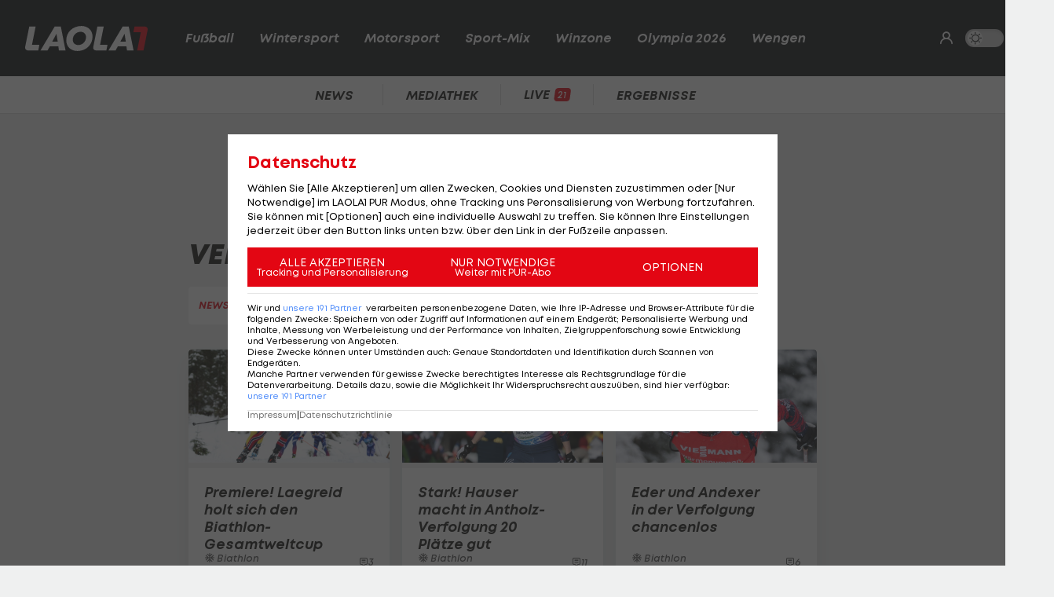

--- FILE ---
content_type: text/html; charset=utf-8
request_url: https://www.laola1.at/de/daten/news/verfolgung--biathlon-/
body_size: 2579
content:
<!DOCTYPE html>
<html lang="de">
<head>
        <link rel="preload" as="style" href="/storage/build/laola1/assets/laola1-B8C4vPxE.css" /><link rel="modulepreload" as="script" href="/storage/build/laola1/assets/laola1-Cd_MslBC.js" /><link rel="stylesheet" href="/storage/build/laola1/assets/laola1-B8C4vPxE.css" /><script type="module" src="/storage/build/laola1/assets/laola1-Cd_MslBC.js"></script><meta charset="utf-8">
    <meta name="viewport" content="width=device-width, initial-scale=1, maximum-scale=5"/>
<meta name="google-site-verification" content="OS3IjuUnkHqC-kPurqcXm5U9pQHYlHlCtSAE8a9OXmw"/>
<meta name="twitter:card" content="summary"/>
<meta name="twitter:site" content="@LAOLA1_at"/>
<meta name="msvalidate.01" content="8F5DF0CB98DCAD6BDE790EC4E24F14E6"/>
<meta property="fb:pages" content="74707446256"/>
<meta property="fb:pages" content="197320119559"/>
<meta name="apple-itunes-app" content="app-id=456859980">
<meta name="google-play-app" content="app-id=at.laola1">
<link rel="shortcut icon" type="image/x-icon" href="/storage/static/laola1/favicon.ico"/>
<link rel="icon" type="image/x-icon" href="/storage/static/laola1/favicon.ico">
<link rel="manifest" href="/storage/static/laola1/manifest.json" crossorigin="use-credentials">
<meta name="theme-color" content="#2c2c2c"/>
<link rel="apple-touch-icon" href="/?proxy=img/app/splash/apple-icon-180.png">
<meta name="mobile-web-app-capable" content="yes">
<meta name="apple-mobile-web-app-status-bar-style" content="black">
<meta name="apple-mobile-web-app-title" content="LAOLA1.at">
<meta name="robots" content="max-image-preview:large">

<link rel="preload" as="font" type="font/woff2" href="/storage/static/laola1/fonts/subset-Mont-HeavyItalic.woff2"
      crossorigin>
<link rel="preload" as="font" type="font/woff2" href="/storage/static/laola1/fonts/subset-Mont-BoldItalic.woff2"
      crossorigin>
<link rel="preload" as="font" type="font/woff2" href="/storage/static/laola1/fonts/subset-Mont-SemiBoldItalic.woff2"
      crossorigin>
<link rel="preload" as="font" type="font/woff2" href="/storage/static/laola1/fonts/subset-Mont-Regular.woff2"
      crossorigin>


    <script>
    //Todo: is there any better way?
    (function(){
        window.TruendoPayNodeDetails = {
            consents: [1, 2, 3, 4, 7],
            login_url: 'https://www.laola1.at/de/s/login/profil/',
            subscribe_url: 'https://www.laola1.at/pur.html',
        };

        function getAuthenticator() {
            return new Promise((resolve, reject) => {
                const script = document.createElement('script');
                script.src = "https://login.laola1.at/auth/authenticator.js";
                script.addEventListener("load", () => {
                    resolve(new window.authenticator());
                });
                script.addEventListener("error", reject);
                document.head.appendChild(script);
            });
        }

        function getVerifiedIdentity() {
            return new Promise((resolve, reject) => {
                if (document.cookie.indexOf("cognito.username") === -1) return reject();
                getAuthenticator().then((authenticator) => {
                    return authenticator.getVerifiedIdentity().then(resolve).catch(reject);
                }).catch(reject);
            });
        }

        window.TruendoPayGetJWT = () => {
            return new Promise((resolve) => {
                getVerifiedIdentity().then(identity => {
                    resolve(identity.jwtToken);
                }).catch(() => {
                    resolve("");
                });
            });
        };
        window.TruendoPayRequireJWT = () => {
            return getAuthenticator().then((authenticator) => {
                return authenticator.login();
            }).then(() => {
                return getVerifiedIdentity();
            }).then((identity) => {
                return identity.jwtToken;
            });
        };
    })()
</script>
<script src="https://cdn.truendo.com/pc/assets/scripts/stub.js" defer></script>
<script defer id="truendoPrivacyPanel"
        type="text/javascript"
        src="https://cdn.truendo.com/pc/app.pid.js"
        data-pay-id="ae5881e1-ad91-4933-ab2e-1c3b775f9933"
        data-siteid="ae5881e1-ad91-4933-ab2e-1c3b775f9933"></script>

        <title>Verfolgung (Biathlon) - News</title>
    <meta property="og:title" content="Verfolgung (Biathlon) - News">
    <link rel="canonical" href="https://www.laola1.at/de/daten/news/verfolgung--biathlon-/"/>

</head>

<body>
<script>(function () { try { if (window.localStorage.darkMode === "1") { document.body.classList.add("dark-mode"); } } catch(e) { console.error(e)}})()</script>
<div data-module='injectElement' data-id='8813889'><div class="navigation-placeholder"></div>
</div>

<main data-module="fakeNavigation">
    <div class="left sitebar ad-content">
        <div class="sticky-container">
            <div id="skyscraper_left"
     class="ad-container"
     data-module="aditionAd"
     data-load-on="scroll">
    <div></div>
</div>
        </div>
    </div>

    <div class="main-wrapper">
        
            <section class="billboard ad-content">
    <div id="billboard"
     class="ad-container"
     data-module="aditionAd"
     data-load-on="scroll">
    <div></div>
</div>
</section>
<section class="mobile-banner ad-content">
    <div id="mobile_billboard"
     class="ad-container"
     data-module="aditionAd"
     data-load-on="scroll">
    <div></div>
</div>
</section>
    <div class="tag-content">
        <section class="heading">
            
    <div class="heading-wrapper">
    <h2>
                <span>Verfolgung (Biathlon)</span>
    </h2>
</div>

<div class="query-wrapper">
    <div class="tab-nav-wrapper">
        <ul id="tag-nav-27965" class="tab-nav css-slider" data-module="cssSlider" data-persist-scroll>
                                                                            <li class="level1 snap  active  ">
    <a href="/de/daten/news/verfolgung--biathlon-/" data-navigation-target=".tag-content">News</a>
</li>
                                                                                                                                                                                                                                                                                                </ul>
    </div>
</div>
        </section>

        <section class="teasercenter">
            <div id="element-1"><div class="teasercenter-wrapper grid2">
            <div class="teaser2">
    <a href="https://www.laola1.at/de/red/wintersport/biathlon/news/premiere--laegreid-holt-sich-den-biathlon-gesamtweltcup/"
       target="_self"
       class="t-big">
        <div class="relative">
            <picture class="placeholder-16-9">
    <source type="image/avif"
            srcset="/storage/files/01/95/be/0e-75d4-70fe-a6d3-adbec730bb89.800x450.avif?v=0"/>
    <img src="/storage/files/01/95/be/0e-75d4-70fe-a6d3-adbec730bb89.800x450.jpg?v=0"
         type="image/jpg"
         loading="lazy"
         alt="Premiere! Laegreid holt sich den Biathlon-Gesamtweltcup">
    
</picture>
                    </div>
        <div class="teaser2-body" data-id="2557549" >
    <h2>Premiere! Laegreid holt sich den Biathlon-Gesamtweltcup</h2>
    <span class="category">
                        <em class="ico-wintersport"></em>
                Biathlon
    </span>
    <div class="comments-count">
                    <i class="ico-comment"></i>
            <div>3</div>
            </div>
</div>
    </a>
</div>
                    <div class="teaser2">
    <a href="https://www.laola1.at/de/red/wintersport/biathlon/news/biathlon--hauser-bei-verfolgung-in-antholz-in-den-top-15/"
       target="_self"
       class="t-big">
        <div class="relative">
            <picture class="placeholder-16-9">
    <source type="image/avif"
            srcset="/storage/files/9e/0d/8c/08-8138-41cd-bb03-31808e9ab283.800x450.avif?v=0"/>
    <img src="/storage/files/9e/0d/8c/08-8138-41cd-bb03-31808e9ab283.800x450.jpg?v=0"
         type="image/jpg"
         loading="lazy"
         alt="Stark! Hauser macht in Antholz-Verfolgung 20 Plätze gut">
    
</picture>
                    </div>
        <div class="teaser2-body" data-id="2532339" >
    <h2>Stark! Hauser macht in Antholz-Verfolgung 20 Plätze gut</h2>
    <span class="category">
                        <em class="ico-wintersport"></em>
                Biathlon
    </span>
    <div class="comments-count">
                    <i class="ico-comment"></i>
            <div>11</div>
            </div>
</div>
    </a>
</div>
                    <div class="teaser2">
    <a href="https://www.laola1.at/de/red/wintersport/biathlon/news/eder-bei-verfolgung-von-le-grand-bornand-chancenlos/"
       target="_self"
       class="t-big">
        <div class="relative">
            <picture class="placeholder-16-9">
    <source type="image/avif"
            srcset="/storage/files/9d/c7/26/95-e3de-463f-811f-abf584206225.800x450.avif?v=0"/>
    <img src="/storage/files/9d/c7/26/95-e3de-463f-811f-abf584206225.800x450.jpg?v=0"
         type="image/jpg"
         loading="lazy"
         alt="Eder und Andexer in der Verfolgung chancenlos">
    
</picture>
                    </div>
        <div class="teaser2-body" data-id="2519292" >
    <h2>Eder und Andexer in der Verfolgung chancenlos</h2>
    <span class="category">
                        <em class="ico-wintersport"></em>
                Biathlon
    </span>
    <div class="comments-count">
                    <i class="ico-comment"></i>
            <div>6</div>
            </div>
</div>
    </a>
</div>
            </div></div>
        </section>
        <script>
            window.rubricId = 0;
        </script>
    </div>



    </div>

    <div class="right sitebar ad-content">
        <div class="sticky-container">
            <div id="skyscraper"
     class="ad-container"
     data-module="aditionAd"
     data-load-on="scroll">
    <div></div>
</div>
        </div>
    </div>
        <script type="text/javascript">
        window.pageInfo = JSON.parse("{\u0022title\u0022:\u0022Daten\u0022,\u0022url\u0022:\u0022https:\\\/\\\/www.laola1.at\\\/de\\\/daten\\\/\u0022,\u0022authors\u0022:[],\u0022pageId\u0022:34409,\u0022rubricId\u0022:4,\u0022breadcrumbs\u0022:[],\u0022publishDate\u0022:\u00222015-11-09\u0022,\u0022publishTime\u0022:\u002211:00\u0022,\u0022publishedAt\u0022:\u00222015-11-09T11:00:00+01:00\u0022,\u0022updatedAt\u0022:\u00222025-10-16T11:28:43+02:00\u0022,\u0022layout\u0022:\u0022Dynamisch generierte Tagseite\u0022,\u0022tags\u0022:[],\u0022oewaCategoryPath\u0022:null}")
    </script>
</main>

<footer>
    <div data-lazy="1" data-module='injectElement' data-id='9331790'><div style="height: 300px; width: 100%">

</div>
</div>
</footer>

<div id="reading-progress">
    <span id="progress-bar" data-module="progressBar" class="bar"></span>
</div>

</body>
</html>


--- FILE ---
content_type: text/html
request_url: https://www.laola1.at/storage/elements/8813889.html
body_size: 2617
content:
<header data-module="laola1Navigation" id="element-8813889">
    <input type="checkbox" id="l1-nav-toggle">
    <div class="header-wrapper">

        <div class="logo">
            <a href="/de/">
                <img src="/storage/static/laola1/img/logo_new_inv.svg" itemprop="logo" alt="LAOLA1.at">
            </a>
        </div>
        <nav class="main-nav">
                            <input type="checkbox" id="subnav-toggle-0" class="subnav-toggle">
<label class="subnav" for="subnav-toggle-0">
    <a href="/de/fussball/"
       target="_self"
       class="menu-link">
        Fußball
    </a>
    <span class="toggle">
                    <i class="ico-arrow-down"></i>
                </span>
</label>
<div class="custom-nav-wrapper">
    <div class="custom-nav">
        <div class="sports-icon custom">
            <i class="ico-fussball"></i>
        </div>
        <div class="menu-item-overview custom">
            <a href="/de/fussball/"
               target="_self"
               class="menu-link">
                <i class="ico-fussball">
                    <span class="path1"></span><span class="path2"></span>
                </i>
                zur Fußball-Übersicht
            </a>
        </div>

                                    <div class="custom">
    <a href="/de/daten/news/fussball/oesterreichische-bundesliga/"
       target="_self"
       class="menu-link"
       style="animation-delay: 0s">
        <em class="">
            <span class="path1"></span><span class="path2"></span>
        </em>
        Bundesliga
    </a>
</div>
                                                <div class="custom">
    <a href="https://tippspiel.laola1.at/liga/Fussball/Oesterreich/Bundesliga/spiele"
       target="_blank"
       class="menu-link"
       style="animation-delay: 0.025s">
        <em class="">
            <span class="path1"></span><span class="path2"></span>
        </em>
        Tippspiel Bundesliga
    </a>
</div>
                                                <div class="custom">
    <a href="/de/daten/news/fussball/2--liga/"
       target="_self"
       class="menu-link"
       style="animation-delay: 0.05s">
        <em class="">
            <span class="path1"></span><span class="path2"></span>
        </em>
        2. Liga
    </a>
</div>
                                                <div class="custom">
    <a href="/de/daten/news/fussball/oefb-cup/"
       target="_self"
       class="menu-link"
       style="animation-delay: 0.075s">
        <em class="">
            <span class="path1"></span><span class="path2"></span>
        </em>
        Cup
    </a>
</div>
                                                <div class="custom">
    <a href="/de/fussball/oefb-team/news/"
       target="_self"
       class="menu-link"
       style="animation-delay: 0.1s">
        <em class="">
            <span class="path1"></span><span class="path2"></span>
        </em>
        ÖFB-Team
    </a>
</div>
                                                <div class="custom">
    <a href="https://www.laola1.at/de/daten/news/fussball/oefb-frauen-bundesliga/"
       target="_self"
       class="menu-link"
       style="animation-delay: 0.125s">
        <em class="">
            <span class="path1"></span><span class="path2"></span>
        </em>
        Frauen-Bundesliga
    </a>
</div>
                                                <div class="custom">
    <a href="/de/fussball/fussball--regionalliga/"
       target="_self"
       class="menu-link"
       style="animation-delay: 0.15s">
        <em class="">
            <span class="path1"></span><span class="path2"></span>
        </em>
        Regionalliga
    </a>
</div>
                                                <div class="custom">
    <a href="/de/fussball/international/"
       target="_self"
       class="menu-link"
       style="animation-delay: 0.175s">
        <em class="">
            <span class="path1"></span><span class="path2"></span>
        </em>
        International
    </a>
</div>
                                                <div class="custom">
    <a href="/de/daten/news/fussball/uefa-champions-league/"
       target="_self"
       class="menu-link"
       style="animation-delay: 0.2s">
        <em class="">
            <span class="path1"></span><span class="path2"></span>
        </em>
        Champions League
    </a>
</div>
                                                <div class="custom">
    <a href="/de/daten/news/fussball/uefa-europa-league/"
       target="_self"
       class="menu-link"
       style="animation-delay: 0.225s">
        <em class="">
            <span class="path1"></span><span class="path2"></span>
        </em>
        Europa League
    </a>
</div>
                                                <div class="custom">
    <a href="/de/daten/news/fussball/uefa-europa-conference-league/"
       target="_self"
       class="menu-link"
       style="animation-delay: 0.25s">
        <em class="">
            <span class="path1"></span><span class="path2"></span>
        </em>
        Conference League
    </a>
</div>
                                                <div class="custom">
    <a href="/de/daten/news/fussball/uefa-nations-league"
       target="_self"
       class="menu-link"
       style="animation-delay: 0.275s">
        <em class="">
            <span class="path1"></span><span class="path2"></span>
        </em>
        UEFA Nations League
    </a>
</div>
                                                <div class="custom">
    <a href="https://events.laola1.at/de/fussball/osterreich/bundesliga"
       target="_self"
       class="menu-link"
       style="animation-delay: 0.3s">
        <em class="">
            <span class="path1"></span><span class="path2"></span>
        </em>
        Wetttipps
    </a>
</div>
                                                <div class="custom">
    <a href="https://www.laola1.at/de/daten/ergebnisse/fussball/wm-qualifikation/"
       target="_self"
       class="menu-link"
       style="animation-delay: 0.325s">
        <em class="">
            <span class="path1"></span><span class="path2"></span>
        </em>
        WM-Quali 2026
    </a>
</div>
                                                <div class="custom">
    <a href="https://www.laola1.at/de/daten/news/fussball/fifa-wm-2026/"
       target="_self"
       class="menu-link"
       style="animation-delay: 0.35s">
        <em class="">
            <span class="path1"></span><span class="path2"></span>
        </em>
        FIFA WM 2026
    </a>
</div>
                    
    </div>
</div>
                            <input type="checkbox" id="subnav-toggle-1" class="subnav-toggle">
<label class="subnav" for="subnav-toggle-1">
    <a href="/de/wintersport/"
       target="_self"
       class="menu-link">
        Wintersport
    </a>
    <span class="toggle">
                    <i class="ico-arrow-down"></i>
                </span>
</label>
<div class="custom-nav-wrapper">
    <div class="custom-nav">
        <div class="sports-icon custom">
            <i class="ico-wintersport"></i>
        </div>
        <div class="menu-item-overview custom">
            <a href="/de/wintersport/"
               target="_self"
               class="menu-link">
                <i class="ico-wintersport">
                    <span class="path1"></span><span class="path2"></span>
                </i>
                zur Wintersport-Übersicht
            </a>
        </div>

                                    <div class="custom">
    <a href="/de/wintersport/eishockey/"
       target="_self"
       class="menu-link"
       style="animation-delay: 0s">
        <em class="">
            <span class="path1"></span><span class="path2"></span>
        </em>
        Eishockey
    </a>
</div>
                                                <div class="custom">
    <a href="/de/wintersport/ski-alpin/news/"
       target="_self"
       class="menu-link"
       style="animation-delay: 0.025s">
        <em class="">
            <span class="path1"></span><span class="path2"></span>
        </em>
        Ski Alpin
    </a>
</div>
                                                <div class="custom">
    <a href="/de/daten/news/skispringen/"
       target="_self"
       class="menu-link"
       style="animation-delay: 0.05s">
        <em class="">
            <span class="path1"></span><span class="path2"></span>
        </em>
        Skispringen
    </a>
</div>
                                                <div class="custom">
    <a href="/de/daten/news/biathlon/"
       target="_self"
       class="menu-link"
       style="animation-delay: 0.075s">
        <em class="">
            <span class="path1"></span><span class="path2"></span>
        </em>
        Biathlon
    </a>
</div>
                                                <div class="custom">
    <a href="/de/daten/news/nordische-kombination/"
       target="_self"
       class="menu-link"
       style="animation-delay: 0.1s">
        <em class="">
            <span class="path1"></span><span class="path2"></span>
        </em>
        Nordische Kombination
    </a>
</div>
                                                <div class="custom">
    <a href="/de/daten/news/snowboard/"
       target="_self"
       class="menu-link"
       style="animation-delay: 0.125s">
        <em class="">
            <span class="path1"></span><span class="path2"></span>
        </em>
        Snowboard
    </a>
</div>
                                                <div class="custom">
    <a href="/de/wintersport/langlauf/weltcup--termine-und-ergebnisse/"
       target="_self"
       class="menu-link"
       style="animation-delay: 0.15s">
        <em class="">
            <span class="path1"></span><span class="path2"></span>
        </em>
        Langlauf
    </a>
</div>
                                                <div class="custom">
    <a href="https://www.ski1.at/ski1/"
       target="_self"
       class="menu-link"
       style="animation-delay: 0.175s">
        <em class="">
            <span class="path1"></span><span class="path2"></span>
        </em>
        Ski1.at
    </a>
</div>
                                                <div class="custom">
    <a href="https://www.ski1.at/ski1/insight-snow/"
       target="_self"
       class="menu-link"
       style="animation-delay: 0.2s">
        <em class="">
            <span class="path1"></span><span class="path2"></span>
        </em>
        Insight Snow
    </a>
</div>
                                                <div class="custom">
    <a href="https://www.laola1.at/de/wintersport/ski-alpin/herren/lauberhorn-rennen/lauberhorn-rennen---live--news--ergebnisse--siegerlisten/"
       target="_self"
       class="menu-link"
       style="animation-delay: 0.225s">
        <em class="">
            <span class="path1"></span><span class="path2"></span>
        </em>
        Lauberhornrennen
    </a>
</div>
                                                <div class="custom">
    <a href="https://www.laola1.at/de/wintersport/ski-alpin/kitzbuehel/news/"
       target="_self"
       class="menu-link"
       style="animation-delay: 0.25s">
        <em class="">
            <span class="path1"></span><span class="path2"></span>
        </em>
        Hahnenkammrennen
    </a>
</div>
                    
    </div>
</div>
                            <input type="checkbox" id="subnav-toggle-2" class="subnav-toggle">
<label class="subnav" for="subnav-toggle-2">
    <a href="/de/motorsport/"
       target="_self"
       class="menu-link">
        Motorsport
    </a>
    <span class="toggle">
                    <i class="ico-arrow-down"></i>
                </span>
</label>
<div class="custom-nav-wrapper">
    <div class="custom-nav">
        <div class="sports-icon custom">
            <i class="ico-motorsport"></i>
        </div>
        <div class="menu-item-overview custom">
            <a href="/de/motorsport/"
               target="_self"
               class="menu-link">
                <i class="ico-motorsport">
                    <span class="path1"></span><span class="path2"></span>
                </i>
                zur Motorsport-Übersicht
            </a>
        </div>

                                    <div class="custom">
    <a href="/de/daten/news/formel-1/formel-1/"
       target="_self"
       class="menu-link"
       style="animation-delay: 0s">
        <em class="">
            <span class="path1"></span><span class="path2"></span>
        </em>
        Formel 1
    </a>
</div>
                                                <div class="custom">
    <a href="/de/daten/news/motorrad/"
       target="_self"
       class="menu-link"
       style="animation-delay: 0.025s">
        <em class="">
            <span class="path1"></span><span class="path2"></span>
        </em>
        Motorrad
    </a>
</div>
                                                <div class="custom">
    <a href="/de/daten/news/rallye/"
       target="_self"
       class="menu-link"
       style="animation-delay: 0.05s">
        <em class="">
            <span class="path1"></span><span class="path2"></span>
        </em>
        Rallye
    </a>
</div>
                                                <div class="custom">
    <a href="/de/daten/news/motorsport/dtm/"
       target="_self"
       class="menu-link"
       style="animation-delay: 0.075s">
        <em class="">
            <span class="path1"></span><span class="path2"></span>
        </em>
        DTM
    </a>
</div>
                                                <div class="custom">
    <a href="/de/motorsport/langstrecke/"
       target="_self"
       class="menu-link"
       style="animation-delay: 0.1s">
        <em class="">
            <span class="path1"></span><span class="path2"></span>
        </em>
        Langstrecke
    </a>
</div>
                                                <div class="custom">
    <a href="/de/daten/news/motorsport/-formel-e/"
       target="_self"
       class="menu-link"
       style="animation-delay: 0.125s">
        <em class="">
            <span class="path1"></span><span class="path2"></span>
        </em>
        Formel E
    </a>
</div>
                                                <div class="custom">
    <a href="/de/daten/news/24-stunden-von-le-mans/"
       target="_self"
       class="menu-link"
       style="animation-delay: 0.15s">
        <em class="">
            <span class="path1"></span><span class="path2"></span>
        </em>
        24 Stunden von Le Mans
    </a>
</div>
                    
    </div>
</div>
                            <input type="checkbox" id="subnav-toggle-3" class="subnav-toggle">
<label class="subnav" for="subnav-toggle-3">
    <a href="/de/sport-mix/"
       target="_self"
       class="menu-link">
        Sport-Mix
    </a>
    <span class="toggle">
                    <i class="ico-arrow-down"></i>
                </span>
</label>
<div class="custom-nav-wrapper">
    <div class="custom-nav">
        <div class="sports-icon custom">
            <i class=""></i>
        </div>
        <div class="menu-item-overview custom">
            <a href="/de/sport-mix/"
               target="_self"
               class="menu-link">
                <i class="">
                    <span class="path1"></span><span class="path2"></span>
                </i>
                zur Sport-Mix-Übersicht
            </a>
        </div>

                                    <div class="custom">
    <a href="/de/sport-mix/tennis/"
       target="_self"
       class="menu-link"
       style="animation-delay: 0s">
        <em class="">
            <span class="path1"></span><span class="path2"></span>
        </em>
        Tennis
    </a>
</div>
                                                <div class="custom">
    <a href="/de/sport-mix/basketball/"
       target="_self"
       class="menu-link"
       style="animation-delay: 0.025s">
        <em class="">
            <span class="path1"></span><span class="path2"></span>
        </em>
        Basketball
    </a>
</div>
                                                <div class="custom">
    <a href="/de/sport-mix/handball/"
       target="_self"
       class="menu-link"
       style="animation-delay: 0.05s">
        <em class="">
            <span class="path1"></span><span class="path2"></span>
        </em>
        Handball
    </a>
</div>
                                                <div class="custom">
    <a href="/de/sport-mix/radsport/"
       target="_self"
       class="menu-link"
       style="animation-delay: 0.075s">
        <em class="">
            <span class="path1"></span><span class="path2"></span>
        </em>
        Radsport
    </a>
</div>
                                                <div class="custom">
    <a href="/de/sport-mix/football/"
       target="_self"
       class="menu-link"
       style="animation-delay: 0.1s">
        <em class="">
            <span class="path1"></span><span class="path2"></span>
        </em>
        Football
    </a>
</div>
                                                <div class="custom">
    <a href="/de/sport-mix/volleyball/"
       target="_self"
       class="menu-link"
       style="animation-delay: 0.125s">
        <em class="">
            <span class="path1"></span><span class="path2"></span>
        </em>
        Volleyball
    </a>
</div>
                                                <div class="custom">
    <a href="/de/sport-mix/beachvolleyball/"
       target="_self"
       class="menu-link"
       style="animation-delay: 0.15s">
        <em class="">
            <span class="path1"></span><span class="path2"></span>
        </em>
        Beachvolleyball
    </a>
</div>
                                                <div class="custom">
    <a href="/de/sport-mix/golf/"
       target="_self"
       class="menu-link"
       style="animation-delay: 0.175s">
        <em class="">
            <span class="path1"></span><span class="path2"></span>
        </em>
        Golf
    </a>
</div>
                                                <div class="custom">
    <a href="/de/sport-mix/hockey/"
       target="_self"
       class="menu-link"
       style="animation-delay: 0.2s">
        <em class="">
            <span class="path1"></span><span class="path2"></span>
        </em>
        Hockey
    </a>
</div>
                                                <div class="custom">
    <a href="/de/sport-mix/kampfsport/"
       target="_self"
       class="menu-link"
       style="animation-delay: 0.225s">
        <em class="">
            <span class="path1"></span><span class="path2"></span>
        </em>
        Kampfsport
    </a>
</div>
                                                <div class="custom">
    <a href="/de/sport-mix/mehr-sport/"
       target="_self"
       class="menu-link"
       style="animation-delay: 0.25s">
        <em class="">
            <span class="path1"></span><span class="path2"></span>
        </em>
        Mehr Sport
    </a>
</div>
                                                <div class="custom">
    <a href="/de/daten/news/tischtennis/"
       target="_self"
       class="menu-link"
       style="animation-delay: 0.275s">
        <em class="">
            <span class="path1"></span><span class="path2"></span>
        </em>
        Tischtennis
    </a>
</div>
                                                <div class="custom">
    <a href="/de/sport-mix/fokus-thema---tipps-und-tricks-von-experten/"
       target="_self"
       class="menu-link"
       style="animation-delay: 0.3s">
        <em class="">
            <span class="path1"></span><span class="path2"></span>
        </em>
        Fokus-Thema
    </a>
</div>
                                                <div class="custom">
    <a href="/de/daten/news/tennis/erste-bank-open/"
       target="_self"
       class="menu-link"
       style="animation-delay: 0.325s">
        <em class="">
            <span class="path1"></span><span class="path2"></span>
        </em>
        Erste Bank Open
    </a>
</div>
                    
    </div>
</div>
                            <input type="checkbox" id="subnav-toggle-4" class="subnav-toggle">
<label class="subnav" for="subnav-toggle-4">
    <a href="/de/red/promotion/winzone/"
       target="_self"
       class="menu-link">
        Winzone
    </a>
    <span class="toggle">
                    <i class="ico-arrow-down"></i>
                </span>
</label>
<div class="custom-nav-wrapper">
    <div class="custom-nav">
        <div class="sports-icon custom">
            <i class=""></i>
        </div>
        <div class="menu-item-overview custom">
            <a href="/de/red/promotion/winzone/"
               target="_self"
               class="menu-link">
                <i class="">
                    <span class="path1"></span><span class="path2"></span>
                </i>
                zur Winzone-Übersicht
            </a>
        </div>

                                    <div class="custom">
    <a href="https://www.laola1.at/de/red/promotion/winzone/adventkalender2025/"
       target="_self"
       class="menu-link"
       style="animation-delay: 0s">
        <em class="">
            <span class="path1"></span><span class="path2"></span>
        </em>
        Adventkalender 2025
    </a>
</div>
                    
    </div>
</div>
                            <input type="checkbox" id="subnav-toggle-5" class="subnav-toggle">
<label class="subnav" for="subnav-toggle-5">
    <a href="/de/daten/news/olympia-2026/"
       target="_self"
       class="menu-link">
        Olympia 2026
    </a>
    <span class="toggle">
                    <i class="ico-arrow-down"></i>
                </span>
</label>
<div class="custom-nav-wrapper">
    <div class="custom-nav">
        <div class="sports-icon custom">
            <i class=""></i>
        </div>
        <div class="menu-item-overview custom">
            <a href="/de/daten/news/olympia-2026/"
               target="_self"
               class="menu-link">
                <i class="">
                    <span class="path1"></span><span class="path2"></span>
                </i>
                zur Olympia 2026-Übersicht
            </a>
        </div>

                                    <div class="custom">
    <a href="/de/daten/news/olympia-2026"
       target="_self"
       class="menu-link"
       style="animation-delay: 0s">
        <em class="">
            <span class="path1"></span><span class="path2"></span>
        </em>
        News
    </a>
</div>
                                                <div class="custom">
    <a href="/de/daten/ergebnisse/olympia-2026"
       target="_self"
       class="menu-link"
       style="animation-delay: 0.025s">
        <em class="">
            <span class="path1"></span><span class="path2"></span>
        </em>
        Kalender
    </a>
</div>
                    
    </div>
</div>
                            <input type="checkbox" id="subnav-toggle-6" class="subnav-toggle">
<label class="subnav" for="subnav-toggle-6">
    <a href="https://www.laola1.at/de/wintersport/ski-alpin/herren/lauberhorn-rennen/lauberhorn-rennen---live--news--ergebnisse--siegerlisten/"
       target="_self"
       class="menu-link">
        Wengen
    </a>
    <span class="toggle">
                    <i class="ico-arrow-down"></i>
                </span>
</label>
<div class="custom-nav-wrapper">
    <div class="custom-nav">
        <div class="sports-icon custom">
            <i class=""></i>
        </div>
        <div class="menu-item-overview custom">
            <a href="https://www.laola1.at/de/wintersport/ski-alpin/herren/lauberhorn-rennen/lauberhorn-rennen---live--news--ergebnisse--siegerlisten/"
               target="_self"
               class="menu-link">
                <i class="">
                    <span class="path1"></span><span class="path2"></span>
                </i>
                zur Wengen-Übersicht
            </a>
        </div>

                                    <div class="custom">
    <a href="/de/wintersport/ski-alpin/herren/lauberhorn-rennen/lauberhorn-rennen---live--news--ergebnisse--siegerlisten/"
       target="_self"
       class="menu-link"
       style="animation-delay: 0s">
        <em class="">
            <span class="path1"></span><span class="path2"></span>
        </em>
        News
    </a>
</div>
                                                <div class="custom">
    <a href="/de/wintersport/ski-alpin/herren/lauberhorn-rennen/lauberhornrennen---zeitplan-und-rennen/"
       target="_self"
       class="menu-link"
       style="animation-delay: 0.025s">
        <em class="">
            <span class="path1"></span><span class="path2"></span>
        </em>
        Zeitplan
    </a>
</div>
                                                <div class="custom">
    <a href="/de/wintersport/ski-alpin/herren/lauberhorn-rennen/rekordsieger-der-lauberhornrennen-in-wengen/"
       target="_self"
       class="menu-link"
       style="animation-delay: 0.05s">
        <em class="">
            <span class="path1"></span><span class="path2"></span>
        </em>
        Rekordsieger
    </a>
</div>
                                                <div class="custom">
    <a href="/de/red/wintersport/ski-alpin/statistiken/rennen/lauberhorn-abfahrt--alle-sieger-in-wengen/"
       target="_self"
       class="menu-link"
       style="animation-delay: 0.075s">
        <em class="">
            <span class="path1"></span><span class="path2"></span>
        </em>
        Siegerliste Abfahrt
    </a>
</div>
                                                <div class="custom">
    <a href="/de/red/wintersport/ski-alpin/statistiken/rennen/siegerliste-des-slaloms-in-wengen--lauberhornrennen-/"
       target="_self"
       class="menu-link"
       style="animation-delay: 0.1s">
        <em class="">
            <span class="path1"></span><span class="path2"></span>
        </em>
        Sieger Slalom
    </a>
</div>
                    
    </div>
</div>
            
            <label class="subnav hide-on-desktop small">
                <a href="/de/s/settings/" target="_self" class="menu-link">
                    Einstellungen
                </a>
            </label>
            <label class="subnav hide-on-desktop small">
                <a href="/de/footer/footermenue/unternehmen/laola1-app/" class="menu-link">
                    LAOLA1 App herunterladen</a>
            </label>

            <label class="subnav hide-on-desktop small">
                <a href="/de/footer/footermenue/unternehmen/ueber-laola1/" class="menu-link">
                    Das Unternehmen LAOLA1
                </a>
            </label>


            <label class="subnav hide-on-desktop social">
                <a href="https://www.facebook.com/LAOLA1" target="_blank" class="menu-link">
                    <i class="ico-social-facebook"></i></a>
            </label>

            <label class="subnav hide-on-desktop social">
                <a href="https://www.instagram.com/laola1at/?hl=de" target="_blank" class="menu-link">
                    <i class="ico-social-instagram"></i>
                </a>
            </label>

            <label class="subnav hide-on-desktop social">
                <a href="https://twitter.com/LAOLA1_at" target="_blank" class="menu-link">
                    <i class="ico-social-twitter"></i>
                </a>
            </label>

            <label class="subnav hide-on-desktop social">
                <a href="https://www.tiktok.com/@laola1" target="_blank" class="menu-link">
                    <i class="ico-social-tiktok"></i>
                </a>
            </label>
        </nav>
        <div class="login-search-container">
            <div class="login-wrapper">
                <a href="/de/s/login/profil/" aria-label="Profil">
                    <span>Mein Profil</span>
                    <i class="ico-profile"></i>
                </a>
            </div>
            <div class="toggle-dark-mode-wrapper">
                <div class="toggle-dark-mode">
                    <label class="toggle-btn">
                        <input id="toggleDarkMode" type="checkbox" data-module="darkMode"
                               aria-label="Dunklen Modus verwenden">
                        <span class="slider round"></span>
                    </label>
                </div>
            </div>
            <div class="global-search-wrapper content-search-wrapper">
                <div class="content-search" data-load-on="focusin,click" data-module="tagSearch">
                    <div class="btn-search">
                        <span class="label">Suche</span>
                        <em class="ico-search"></em>
                    </div>
                    <input id="content-search-input" autocomplete="off" aria-label="Suchen" type="search"
                           placeholder="SUCHBEGRIFF...">
                    <div class="content-search-dropdown">
                        <ul class="search-box"></ul>
                    </div>
                </div>
            </div>
            <button class="nav-toggle2" aria-label="Navigation öffnen">
                <div class="menu-close"></div>
            </button>
        </div>
    </div>
            <nav class="meta-nav">
    <ul class="meta-nav-wrapper">
        <li>
            <a class="meta-link" href="/de/sportdaten/news/">
                <span class="news">News<span class="indicator"></span></span>
            </a>
        </li>
        <li>
            <a class="meta-link" href="/de/tvthek/sendungen/">
                <span>Mediathek</span>
            </a>
        </li>
        <li>
            <a class="meta-link" href="/de/sportdaten/live/">
                <span>LIVE<span class="indicator live"></span> </span>
            </a>
        </li>
        <li>
            <a class="meta-link" href="/de/sportdaten/kalender/">
                <span>Ergebnisse</span>
            </a>
        </li>
    </ul>
</nav>
    </header>

--- FILE ---
content_type: text/html
request_url: https://www.laola1.at/storage/elements/9331790.html
body_size: 2223
content:
<div id="element-9331790"><style>footer {
    background: linear-gradient(114deg,#b90a1b 0%,#c90015 25%,#be0013 66%,#d40a20 66%,#9c0110 100%);
    position: relative;
    clear: both;
    font-style: italic;
    margin-top: 4em;
}
footer .footer-content {
    display: flex;
    max-width: 1200px;
    margin: 0 auto;
    gap: 2em;
    flex-wrap: wrap;
    padding: 1em 2em 2em;
}
footer .footer-content .app-container {
    color: white;
    margin-top: 14px;
    font-size: 14px;
}
footer .footer-content .app-img {
    height: 50px;
}
footer .footer-content .app-img:hover {
    filter: brightness(90%);
}
footer .footer-content .app-label {
    margin-bottom: 20px;
    margin-top: 20px;
}
footer .footer-content .column {
    flex: 1;
    align-items: flex-start;
}
footer .footer-content .column:first-child {
    flex: auto;
    display: flex;
    justify-content: center;
    flex-direction: column;
    width: 100%;
    padding: 2em 0 0 0;
}
footer .footer-content .column:nth-child(2) {
    flex: 2;
}
footer .footer-content ul {
    margin: 0;
    padding: 0;
    list-style: none;
}
footer .footer-content ul li {
    font-weight: 600;
    font-style: italic;
    font-size: 14px;
    line-height: 18px;
    position: relative;
}
footer .footer-content ul li .footer-link {
    color: #fff;
    text-decoration: underline;
    padding: 4px 1em;
    display: block;
}
footer .footer-content ul li .footer-link:hover {
    filter: brightness(70%);
}
footer .footer-content ul li.heading {
    text-transform: uppercase;
    font-weight: bold;
    padding-bottom: .5em;
}
footer .footer-content ul li.heading .footer-link {
    color: #fff;
    text-decoration: none;
}
footer .footer-content p {
    color: #fff;
    margin: 0 0 .5em 0;
    font-size: 14px;
    font-weight: 600;
}
footer .footer-content p.heading {
    font-weight: bold;
    font-size: 18px;
    padding-bottom: .5em;
}
footer .footer-content p .logo-img {
    width: 160px;
    margin-bottom: 1em;
    filter: brightness(100);
}
footer .footer-content p .logo-img:hover {
    filter: brightness(0);
}
footer .footer-content p img {
    width: 120px;
    display: inline-block;
    vertical-align: middle;
    margin: 0 .25em;
}
footer .footer-content p img.logo-slc {
    width: 200px;
}
footer .footer-content ul.social-links {
    padding: 0;
    list-style: none;
    margin: 10px 0;
    display: flex;
}
footer .footer-content ul.social-links li {
    font-size: 1.5em;
}
footer .footer-content ul.social-links .footer-link {
    background: black;
    color: #fff;
    text-decoration: none;
    padding: 12px;
    margin-right: 4px;
    box-shadow: 1px 2px 0 rgba(0,0,0,0.2);
    border-radius: 50%;
}
footer .footer-content ul.social-links .footer-link:hover {
    filter: brightness(.5);
}
footer .footer-content ul.social-links .footer-link i {
    font-size: .8em;
}
footer .footer-content ul.social-links span {
    display: none;
}
body.dark-mode footer {
    background: linear-gradient(114deg,#111215 0%,#111215 66%,#1C1E26 66%,#1C1E26 100%);
}
@media all and (max-width: 980px) {
    footer {
        margin-top: 1em;
        background: linear-gradient(114deg,#b90a1b 0%,#c90015 15%,#be0013 40%,#d40a20 40%,#9c0110 100%);
    }
    footer .footer-content {
        gap: 2em 1em;
    }
    footer .footer-content .column {
        width: calc(50% - .5em);
        flex: auto;
    }
    footer .footer-content .column:first-child {
        width: 100%;
    }
    footer .footer-content .column:nth-child(2) {
        width: 100%;
        flex: auto;
    }
    footer .footer-content p .logo img {
        margin-bottom: 0;
    }
    footer .footer-content ul li .footer-link {
        padding: .75em 0;
    }
    footer .footer-content ul.sitemap li {
        font-size: 13px;
    }
    body.dark-mode footer {
        background: linear-gradient(114deg,#111215 0%,#111215 40%,#1C1E26 40%,#1C1E26 100%);
    }
}
</style>

<footer>
    <div class="footer-wrapper">
        <div class="footer-content">
            <div class="column">
                <p>
                    <a href="/de/" aria-label="Laola1 Home" class="logo">
                        <img class="dark logo-img"
                             src="/storage/static/laola1/img/logo_new.svg"
                             alt="LAOLA1.at">
                    </a>
                </p>
            </div>

            <div class="column">
    <p>
        Alle Rechte vorbehalten. Für die Angaben auf dieser Webseite besteht gänzlicher
        Haftungsausschluss
        und Urheberrechtsschutz.
    </p>
    <p>© 2026 Sportradar Media Services GmbH</p>

    <div class="app-container">
        <div class="app-label">LAOLA1 App</div>
        <div style="display: flex">
            <a href="https://play.google.com/store/apps/details?id=at.laola1&hl=de_AT"
               rel="noopener"
               target="_blank"
               class="app-link"
               aria-label="LAOLA1 App bei Google Play">
                <img alt="LAOLA1 App bei Google Play"
                     class="app-img"
                     loading="lazy"
                     src="https://www.laola1.at/storage/files/01/9a/59/d5-4499-719f-8934-1601fa3b847e.png">
            </a>
            <a class="app-link"
               href="https://apps.apple.com/at/app/laola1/id456859980"
               target="_blank"
               rel="noopener"
               aria-label="LAOLA1 App im App Store">
                <img alt="LAOLA1 App im App Store"
                     class="app-img"
                     loading="lazy"
                     src="https://www.laola1.at/storage/files/01/9a/59/d5-6e07-70e4-a6a5-ec53de986401.svg">
            </a>
        </div>
    </div>

    <ul class="social-links">
        <li>
            <a class="footer-facebook footer-link" href="https://www.facebook.com/LAOLA1"
               aria-label="Laola1 Facebook" rel="noopener" target="_blank">
                <i class="ico-social-facebook"></i>
                <span>Facebook</span>
            </a>
        </li>
        <li>
            <a class="footer-twitter footer-link" href="https://twitter.com/LAOLA1_at"
               aria-label="Laola1 Twitter" rel="noopener" target="_blank">
                <i class="ico-social-twitter"></i>
                <span>Twitter</span>
            </a>
        </li>
        <li>
            <a class="footer-instagram footer-link" href="https://www.instagram.com/laola1at/"
               rel="noopener" aria-label="Laola1 Instagram" target="_blank">
                <i class="ico-social-instagram"></i>
                <span>Instagram</span>
            </a>
        </li>
        <li>
            <a class="footer-linkedin footer-link" href="https://www.linkedin.com/company/laola1/"
               rel="noopener" aria-label="Laola1 Linkedin" target="_blank">
                <i class="ico-social-linkedin"></i>
                <span>Linkedin</span>
            </a>
        </li>
        <li>
            <a class="footer-tiktok footer-link" href="https://www.tiktok.com/@laola1"
               aria-label="Laola1 Tiktok" rel="noopener" target="_blank">
                <i class="ico-social-tiktok"></i>
                <span>TikTok</span>
            </a>
        </li>
    </ul>
</div>

                            <div class="column">
                    <ul class="sitemap">
                        <li class="heading">
                            <a class="footer-link" target="_blank" rel="noopener"
                               href="http://www.laola1.at/content/apps/landing-page/index.html">
                                                                Service und Tools
                            </a>
                        </li>
                                                    <li>
                                <a class="footer-link"
                                   target="_self"
                                   rel="noopener"
                                   href="https://www.ski1.at/ski1/">
                                                                        Ski1.at
                                </a>
                            </li>
                                                    <li>
                                <a class="footer-link"
                                   target="_self"
                                   rel="noopener"
                                   href="/de/sportwetten/">
                                                                        Sportwetten
                                </a>
                            </li>
                                                    <li>
                                <a class="footer-link"
                                   target="_self"
                                   rel="noopener"
                                   href="/de/tvthek/tv-programm/">
                                                                        LAOLA1 TV Programm
                                </a>
                            </li>
                                                    <li>
                                <a class="footer-link"
                                   target="_self"
                                   rel="noopener"
                                   href="/de/tvthek/sendungen/">
                                                                        TVThek
                                </a>
                            </li>
                                                    <li>
                                <a class="footer-link"
                                   target="_self"
                                   rel="noopener"
                                   href="/de/s/social-wall/">
                                                                        Social Wall
                                </a>
                            </li>
                                                    <li>
                                <a class="footer-link"
                                   target="_self"
                                   rel="noopener"
                                   href="https://www.laola1.at/de/footer/footermenue/service---tools/sms-services/">
                                                                        SMS Services
                                </a>
                            </li>
                                                    <li>
                                <a class="footer-link"
                                   target="_self"
                                   rel="noopener"
                                   href="/storage/rss/laola1-at-news.xml">
                                                                        RSS
                                </a>
                            </li>
                                                    <li>
                                <a class="footer-link"
                                   target="_self"
                                   rel="noopener"
                                   href="https://digitalsportsfan.at/">
                                                                        B2B - The Digital Sports Fan Platform
                                </a>
                            </li>
                                            </ul>
                </div>
                            <div class="column">
                    <ul class="sitemap">
                        <li class="heading">
                            <a class="footer-link" target="_blank" rel="noopener"
                               href="https://www.laola1.at/de/footer/footermenue/unternehmen/ueber-laola1/">
                                                                Unternehmen
                            </a>
                        </li>
                                                    <li>
                                <a class="footer-link"
                                   target="_self"
                                   rel="noopener"
                                   href="/de/footer/footermenue/unternehmen/kontakt/">
                                                                        Kontakt
                                </a>
                            </li>
                                                    <li>
                                <a class="footer-link"
                                   target="_self"
                                   rel="noopener"
                                   href="/de/footer/footermenue/unternehmen/ueber-laola1/">
                                                                        Über LAOLA1
                                </a>
                            </li>
                                                    <li>
                                <a class="footer-link"
                                   target="_self"
                                   rel="noopener"
                                   href="https://sportradar.com/careers/">
                                                                        Karriere bei LAOLA1
                                </a>
                            </li>
                                                    <li>
                                <a class="footer-link"
                                   target="_self"
                                   rel="noopener"
                                   href="https://www.laola1.at/de/footer/footermenue/unternehmen/laola1-at-jugendschutzerklaerung/">
                                                                        LAOLA1.at Jugendschutzerklärung
                                </a>
                            </li>
                                                    <li>
                                <a class="footer-link"
                                   target="_self"
                                   rel="noopener"
                                   href="https://www.laola1.at/de/footer/footermenue/unternehmen/laola1-app/">
                                                                        LAOLA1 App
                                </a>
                            </li>
                                                    <li>
                                <a class="footer-link"
                                   target="_self"
                                   rel="noopener"
                                   href="https://www.laola1.at/de/footer/footermenue/unternehmen/presse/">
                                                                        Presse
                                </a>
                            </li>
                                                    <li>
                                <a class="footer-link"
                                   target="_self"
                                   rel="noopener"
                                   href="https://www.laola1.at/de/footer/footermenue/unternehmen/agb/">
                                                                        AGB
                                </a>
                            </li>
                                                    <li>
                                <a class="footer-link"
                                   target="_self"
                                   rel="noopener"
                                   href="https://www.laola1.at/de/footer/footermenue/unternehmen/impressum/">
                                                                        Impressum
                                </a>
                            </li>
                                            </ul>
                </div>
                            <div class="column">
                    <ul class="sitemap">
                        <li class="heading">
                            <a class="footer-link" target="_blank" rel="noopener"
                               href="https://events.laola1.at/de/fussball/osterreich/bundesliga">
                                                                Wetttipps
                            </a>
                        </li>
                                                    <li>
                                <a class="footer-link"
                                   target="_self"
                                   rel="noopener"
                                   href="https://events.laola1.at/de/fussball/osterreich/bundesliga">
                                                                        Bundesliga
                                </a>
                            </li>
                                            </ul>
                </div>
                            <div class="column">
                    <ul class="sitemap">
                        <li class="heading">
                            <a class="footer-link" target="_blank" rel="noopener"
                               href="/de/s/dsgvo/datenschutz-verteilseite/">
                                                                Datenschutz
                            </a>
                        </li>
                                                    <li>
                                <a class="footer-link"
                                   target="_self"
                                   rel="noopener"
                                   href="https://www.laola1.at/de/s/dsgvo/datenschutz-verteilseite/datenschutz/">
                                                                        Datenschutz Richtlinie
                                </a>
                            </li>
                                                    <li>
                                <a class="footer-link"
                                   target="_self"
                                   rel="noopener"
                                   href="/de/s/dsgvo/cookie-erklaerung---laola1-at/">
                                                                        Cookie-Erklärung
                                </a>
                            </li>
                                                    <li>
                                <a class="footer-link"
                                   target="_self"
                                   rel="noopener"
                                   href="/de/s/dsgvo/datenschutz-grundverordnung/">
                                                                        Cookie Opt-Out
                                </a>
                            </li>
                                                    <li>
                                <a class="footer-link"
                                   target="_self"
                                   rel="noopener"
                                   href="/de/s/settings/">
                                                                        Einstellungen
                                </a>
                            </li>
                                            </ul>
                </div>
                    </div>
    </div>
</footer></div>